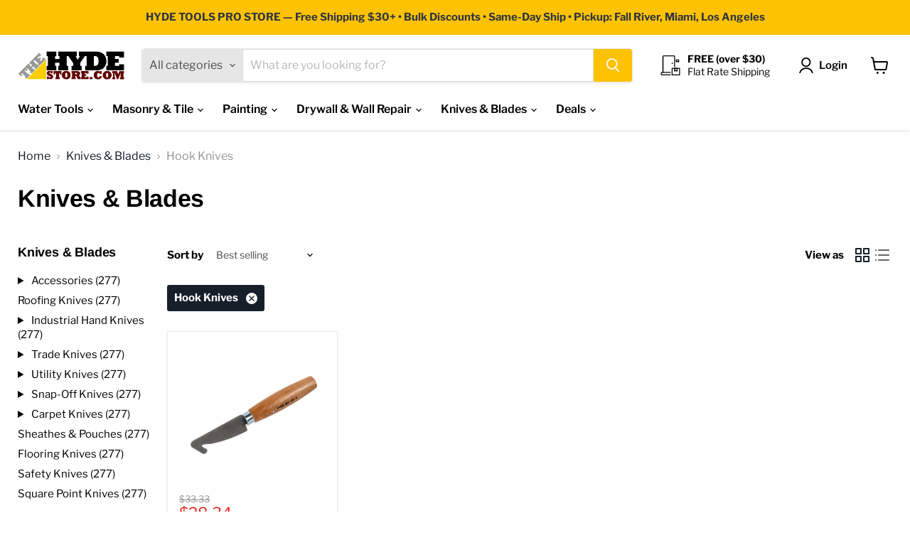

--- FILE ---
content_type: text/javascript
request_url: https://cdn.shopify.com/extensions/019b1d25-4898-734d-ad44-c3f5f747fa12/bideal-61/assets/bideal-components.esm.js
body_size: 428
content:
import{p as e,b as t}from"./p-2eaff1f1.js";export{s as setNonce}from"./p-2eaff1f1.js";import{g as r}from"./p-e1255160.js";(()=>{const t=import.meta.url,r={};return""!==t&&(r.resourcesUrl=new URL(".",t).href),e(r)})().then((async e=>(await r(),t([["p-657ce49c",[[0,"ma-discountit-modal",{source:[8],modalType:[1,"modal-type"],modalSetup:[8,"modal-setup"],isPreview:[4,"is-preview"]}],[1,"ma-vd-cards",{discount:[8],presentmentCurrency:[8,"presentment-currency"],productVariants:[16],setup:[8],isPreview:[4,"is-preview"],disableAtcButton:[4,"disable-atc-button"],shopCurrency:[8,"shop-currency"],selectedDiscountTier:[32],selectedVariants:[32],atcBtnLoading:[32]},[[8,"maSelectedDiscountTierChanged","selectedTierChangedListener"],[8,"maSelectedVariantChanged","selectedVariantChanged"],[8,"maDiscountItProductsAddedToCart","productsAddedToCart"]]],[0,"ma-bundle-builder",{bundle:[8],currentVariantId:[1,"current-variant-id"],components:[8],setup:[8],translation:[8],shopCurrency:[8,"shop-currency"],presentmentCurrency:[8,"presentment-currency"],pagination:[8],isPreview:[4,"is-preview"],selectedBundleOption:[32],selectedProducts:[32],isBundleOutOfStock:[32],addToCartState:[32],productPagination:[32],queryPagination:[32],warningOverlays:[32],editableQtySelector:[32]},[[8,"ma-discountit-bpp-add-product","addProductToBundleFromPicker"],[8,"ma-discountit-bpp-remove-product","removeProductFromBundleFromPicker"],[8,"ma-discountit-bb-refresh","refreshBundleBuilder"],[8,"ma-discountit-bb-added-to-cart","addToCartCompleted"],[8,"ma-discountit-bb-next-page","nextPage"],[8,"ma-discountit-bv-atc","bundleViewerAtc"],[8,"ma-discountit-bv-product-remove","bundleViewerProductRemove"]],{currentVariantId:["currentVariantIdChanged"]}],[0,"ma-cart-progress-bar",{setup:[8],translation:[8],shopCurrency:[8,"shop-currency"],presentmentCurrency:[8,"presentment-currency"],unClaimedGiftProducts:[8,"un-claimed-gift-products"],selectedProducts:[8,"selected-products"],minimizeFreeGiftTitle:[4,"minimize-free-gift-title"],isPreview:[4,"is-preview"],cartValueGoals:[8,"cart-value-goals"],cartTotal:[2,"cart-total"]},null,{cartTotal:["watchCartTotal"],cartValueGoals:["watchCartValueGoals"]}],[0,"ma-recommendations",{recommendations:[16],setup:[8],translation:[8],shopCurrency:[8,"shop-currency"],presentmentCurrency:[8,"presentment-currency"],isPreview:[4,"is-preview"],selectedVariants:[32],isNavigationRequired:[32],reachedEndOfRightNavigation:[32],reachedEndOfLeftNavigation:[32],paginationProperties:[32]},null,{recommendations:["watchRecommendations"]}],[0,"ma-related-bundles",{bundles:[8],setup:[8],translation:[8],shopCurrency:[8,"shop-currency"],presentmentCurrency:[8,"presentment-currency"],isPreview:[4,"is-preview"]}],[0,"ma-vd-qty-selector",{discount:[8],presentmentCurrency:[8,"presentment-currency"],productVariants:[16],setup:[8],translation:[8],isPreview:[4,"is-preview"],shopCurrency:[8,"shop-currency"],editableQtySelector:[4,"editable-qty-selector"],isProductsAddingToCart:[32],errorAddingProductsToCart:[32],quantitySelectorOptions:[32]},[[4,"ma-discountit-qs-refresh","qsRefreshListener"],[4,"ma-discountit-products-added","productsAddedToCart"],[4,"ma-discountit-products-not-added","productsNotAddedToCart"]],{productVariants:["watchProductVariants"]}],[0,"ma-volume-discount",{discount:[8],setup:[8],presentmentCurrency:[8,"presentment-currency"],productPrice:[8,"product-price"],shopCurrency:[8,"shop-currency"],isCodeCopied:[32]}],[0,"ma-discount-tier-card",{discount:[8],discountTier:[8,"discount-tier"],productVariants:[8,"product-variants"],presentmentCurrency:[8,"presentment-currency"],setup:[8],shopCurrency:[8,"shop-currency"]}],[0,"ma-bundle-product-picker",{source:[1],bundle:[8],selectedBundleOption:[8,"selected-bundle-option"],product:[8],setup:[8],translation:[8],maxQuantityToAdd:[2,"max-quantity-to-add"],selectedVariants:[16],isSelectedProduct:[4,"is-selected-product"],presentmentCurrency:[8,"presentment-currency"],shopCurrency:[8,"shop-currency"],showPriceOfProduct:[4,"show-price-of-product"],isPreview:[4,"is-preview"],selectedProductVariant:[32],productImageSrc:[32],showWarning:[32]}],[0,"ma-bundle-viewer",{source:[1],bundleProductVariants:[16],bundleOption:[8,"bundle-option"],translation:[8],setup:[8],presentmentCurrency:[8,"presentment-currency"],shopCurrency:[8,"shop-currency"],isPreview:[4,"is-preview"],selectedProductVariants:[32],showWarning:[32],isFocused:[32]},[[8,"keydown","handleEscapeKey"]]],[0,"ma-cpb-offers-list",{source:[1],cartValueGoals:[16],setup:[8],shopCurrency:[8,"shop-currency"],presentmentCurrency:[8,"presentment-currency"],translation:[8],selectedProducts:[8,"selected-products"],isPreview:[4,"is-preview"]}],[0,"ma-gift-product-picker",{source:[1],shopCurrency:[8,"shop-currency"],presentmentCurrency:[8,"presentment-currency"],productOptionsToAdd:[16],setup:[8],translation:[8],selectedProducts:[16],quickView:[4,"quick-view"],isPreview:[4,"is-preview"],backAction:[4,"back-action"],productOptions:[32],currentGoal:[32],selectedGiftProducts:[32],selectedVariantsDetails:[32],selectedVariant:[32],productDetails:[32],showWarning:[32],buttonStatus:[32],isLoading:[32]},[[8,"ma-discountit-gpp-close","closePickerModal"]],{productOptions:["handleProductOptionsChange"],selectedGiftProducts:["handleSelectedGiftProductsChange"],currentGoal:["handleCurrentGoalChange"]}],[1,"ma-variant-selector",{discount:[8],discountTier:[8,"discount-tier"],productVariants:[16],setup:[8]}]]]],e))));

--- FILE ---
content_type: text/javascript
request_url: https://cdn.shopify.com/extensions/019b1d25-4898-734d-ad44-c3f5f747fa12/bideal-61/assets/p-2eaff1f1.js
body_size: 4867
content:
var e=Object.defineProperty,t=new WeakMap,n=e=>t.get(e),l=(e,n)=>t.set(n.t=e,n),o=(e,t)=>t in e,s=(e,t)=>(0,console.error)(e,t),i=new Map,r=new Map,c="slot-fb{display:contents}slot-fb[hidden]{display:none}",a="http://www.w3.org/1999/xlink",u="undefined"!=typeof window?window:{},f=u.document||{head:{}},h={l:0,o:"",jmp:e=>e(),raf:e=>requestAnimationFrame(e),ael:(e,t,n,l)=>e.addEventListener(t,n,l),rel:(e,t,n,l)=>e.removeEventListener(t,n,l),ce:(e,t)=>new CustomEvent(e,t)},p=e=>Promise.resolve(e),d=(()=>{try{return new CSSStyleSheet,"function"==typeof(new CSSStyleSheet).replaceSync}catch(e){}return!1})(),m=!1,y=[],w=[],b=(e,t)=>n=>{e.push(n),m||(m=!0,t&&4&h.l?g($):h.raf($))},v=e=>{for(let t=0;t<e.length;t++)try{e[t](performance.now())}catch(e){s(e)}e.length=0},$=()=>{v(y),v(w),(m=y.length>0)&&h.raf($)},g=e=>p().then(e),S=b(w,!0),j={},k=e=>"object"==(e=typeof e)||"function"===e;function O(e){var t,n,l;return null!=(l=null==(n=null==(t=e.head)?void 0:t.querySelector('meta[name="csp-nonce"]'))?void 0:n.getAttribute("content"))?l:void 0}((t,n)=>{for(var l in n)e(t,l,{get:n[l],enumerable:!0})})({},{err:()=>C,map:()=>x,ok:()=>E,unwrap:()=>P,unwrapErr:()=>D});var E=e=>({isOk:!0,isErr:!1,value:e}),C=e=>({isOk:!1,isErr:!0,value:e});function x(e,t){if(e.isOk){const n=t(e.value);return n instanceof Promise?n.then((e=>E(e))):E(n)}if(e.isErr)return C(e.value);throw"should never get here"}var M,P=e=>{if(e.isOk)return e.value;throw e.value},D=e=>{if(e.isErr)return e.value;throw e.value},R=(e,t,...n)=>{let l=null,o=null,s=!1,i=!1;const r=[],c=t=>{for(let n=0;n<t.length;n++)l=t[n],Array.isArray(l)?c(l):null!=l&&"boolean"!=typeof l&&((s="function"!=typeof e&&!k(l))&&(l+=""),s&&i?r[r.length-1].i+=l:r.push(s?A(null,l):l),i=s)};if(c(n),t){t.key&&(o=t.key);{const e=t.className||t.class;e&&(t.class="object"!=typeof e?e:Object.keys(e).filter((t=>e[t])).join(" "))}}const a=A(e,null);return a.u=t,r.length>0&&(a.h=r),a.p=o,a},A=(e,t)=>({l:0,m:e,i:t,v:null,h:null,u:null,p:null}),H={},L=e=>n(e).$hostElement$,T=(e,t,n)=>{const l=L(e);return{emit:e=>U(l,t,{bubbles:!!(4&n),composed:!!(2&n),cancelable:!!(1&n),detail:e})}},U=(e,t,n)=>{const l=h.ce(t,n);return e.dispatchEvent(l),l},W=new WeakMap,F=e=>"sc-"+e.$,N=(e,t,n,l,s,i)=>{if(n!==l){let r=o(e,t),c=t.toLowerCase();if("class"===t){const t=e.classList,o=G(n),s=G(l);t.remove(...o.filter((e=>e&&!s.includes(e)))),t.add(...s.filter((e=>e&&!o.includes(e))))}else if("style"===t){for(const t in n)l&&null!=l[t]||(t.includes("-")?e.style.removeProperty(t):e.style[t]="");for(const t in l)n&&l[t]===n[t]||(t.includes("-")?e.style.setProperty(t,l[t]):e.style[t]=l[t])}else if("key"===t);else if("ref"===t)l&&l(e);else if(r||"o"!==t[0]||"n"!==t[1]){const o=k(l);if((r||o&&null!==l)&&!s)try{if(e.tagName.includes("-"))e[t]=l;else{const o=null==l?"":l;"list"===t?r=!1:null!=n&&e[t]==o||("function"==typeof e.__lookupSetter__(t)?e[t]=o:e.setAttribute(t,o))}}catch(e){}let u=!1;c!==(c=c.replace(/^xlink\:?/,""))&&(t=c,u=!0),null==l||!1===l?!1===l&&""!==e.getAttribute(t)||(u?e.removeAttributeNS(a,t):e.removeAttribute(t)):(!r||4&i||s)&&!o&&(l=!0===l?"":l,u?e.setAttributeNS(a,t,l):e.setAttribute(t,l))}else if(t="-"===t[2]?t.slice(3):o(u,c)?c.slice(2):c[2]+t.slice(3),n||l){const o=t.endsWith(V);t=t.replace(_,""),n&&h.rel(e,t,n,o),l&&h.ael(e,t,l,o)}}},q=/\s/,G=e=>e?e.split(q):[],V="Capture",_=RegExp(V+"$"),z=(e,t,n)=>{const l=11===t.v.nodeType&&t.v.host?t.v.host:t.v,o=e&&e.u||j,s=t.u||j;for(const e of B(Object.keys(o)))e in s||N(l,e,o[e],void 0,n,t.l);for(const e of B(Object.keys(s)))N(l,e,o[e],s[e],n,t.l)};function B(e){return e.includes("ref")?[...e.filter((e=>"ref"!==e)),"ref"]:e}var I=!1,J=(e,t,n)=>{const l=t.h[n];let o,s,i=0;if(null!==l.i)o=l.v=f.createTextNode(l.i);else{if(I||(I="svg"===l.m),o=l.v=f.createElementNS(I?"http://www.w3.org/2000/svg":"http://www.w3.org/1999/xhtml",l.m),I&&"foreignObject"===l.m&&(I=!1),z(null,l,I),o.getRootNode().querySelector("body"),l.h)for(i=0;i<l.h.length;++i)s=J(e,l,i),s&&o.appendChild(s);"svg"===l.m?I=!1:"foreignObject"===o.tagName&&(I=!0)}return o["s-hn"]=M,o},K=(e,t,n,l,o,s)=>{let i,r=e;for(r.shadowRoot&&r.tagName===M&&(r=r.shadowRoot);o<=s;++o)l[o]&&(i=J(null,n,o),i&&(l[o].v=i,ee(r,i,t)))},Q=(e,t,n)=>{for(let l=t;l<=n;++l){const t=e[l];if(t){const e=t.v;Z(t),e&&e.remove()}}},X=(e,t,n=!1)=>e.m===t.m&&(!!n||e.p===t.p),Y=(e,t,n=!1)=>{const l=t.v=e.v,o=e.h,s=t.h,i=t.m,r=t.i;null===r?(z(e,t,I="svg"===i||"foreignObject"!==i&&I),null!==o&&null!==s?((e,t,n,l,o=!1)=>{let s,i,r=0,c=0,a=0,u=0,f=t.length-1,h=t[0],p=t[f],d=l.length-1,m=l[0],y=l[d];for(;r<=f&&c<=d;)if(null==h)h=t[++r];else if(null==p)p=t[--f];else if(null==m)m=l[++c];else if(null==y)y=l[--d];else if(X(h,m,o))Y(h,m,o),h=t[++r],m=l[++c];else if(X(p,y,o))Y(p,y,o),p=t[--f],y=l[--d];else if(X(h,y,o))Y(h,y,o),ee(e,h.v,p.v.nextSibling),h=t[++r],y=l[--d];else if(X(p,m,o))Y(p,m,o),ee(e,p.v,h.v),p=t[--f],m=l[++c];else{for(a=-1,u=r;u<=f;++u)if(t[u]&&null!==t[u].p&&t[u].p===m.p){a=u;break}a>=0?(i=t[a],i.m!==m.m?s=J(t&&t[c],n,a):(Y(i,m,o),t[a]=void 0,s=i.v),m=l[++c]):(s=J(t&&t[c],n,c),m=l[++c]),s&&ee(h.v.parentNode,s,h.v)}r>f?K(e,null==l[d+1]?null:l[d+1].v,n,l,c,d):c>d&&Q(t,r,f)})(l,o,t,s,n):null!==s?(null!==e.i&&(l.textContent=""),K(l,null,t,s,0,s.length-1)):!n&&null!==o&&Q(o,0,o.length-1),I&&"svg"===i&&(I=!1)):e.i!==r&&(l.data=r)},Z=e=>{e.u&&e.u.ref&&e.u.ref(null),e.h&&e.h.map(Z)},ee=(e,t,n)=>null==e?void 0:e.insertBefore(t,n),te=(e,t)=>{t&&!e.S&&t["s-p"]&&t["s-p"].push(new Promise((t=>e.S=t)))},ne=(e,t)=>{if(e.l|=16,!(4&e.l))return te(e,e.j),S((()=>le(e,t)));e.l|=512},le=(e,t)=>{const n=e.t;if(!n)throw Error(`Can't render component <${e.$hostElement$.tagName.toLowerCase()} /> with invalid Stencil runtime! Make sure this imported component is compiled with a \`externalRuntime: true\` flag. For more information, please refer to https://stenciljs.com/docs/custom-elements#externalruntime`);let l;return t&&(e.l|=256,e.k&&(e.k.map((([e,t])=>ue(n,e,t))),e.k=void 0),l=ue(n,"componentWillLoad")),l=oe(l,(()=>ue(n,"componentWillRender"))),oe(l,(()=>ie(e,n,t)))},oe=(e,t)=>se(e)?e.then(t).catch((e=>{console.error(e),t()})):t(),se=e=>e instanceof Promise||e&&e.then&&"function"==typeof e.then,ie=async(e,t,n)=>{var l;const o=e.$hostElement$,s=o["s-rc"];n&&(e=>{const t=e.O,n=e.$hostElement$,l=t.l,o=((e,t)=>{var n;const l=F(t),o=r.get(l);if(e=11===e.nodeType?e:f,o)if("string"==typeof o){let s,i=W.get(e=e.head||e);if(i||W.set(e,i=new Set),!i.has(l)){{s=f.createElement("style"),s.innerHTML=o;const l=null!=(n=h.C)?n:O(f);if(null!=l&&s.setAttribute("nonce",l),!(1&t.l))if("HEAD"===e.nodeName){const t=e.querySelectorAll("link[rel=preconnect]"),n=t.length>0?t[t.length-1].nextSibling:e.querySelector("style");e.insertBefore(s,n)}else if("host"in e)if(d){const t=new CSSStyleSheet;t.replaceSync(o),e.adoptedStyleSheets=[t,...e.adoptedStyleSheets]}else{const t=e.querySelector("style");t?t.innerHTML=o+t.innerHTML:e.prepend(s)}else e.append(s);1&t.l&&"HEAD"!==e.nodeName&&e.insertBefore(s,null)}4&t.l&&(s.innerHTML+=c),i&&i.add(l)}}else e.adoptedStyleSheets.includes(o)||(e.adoptedStyleSheets=[...e.adoptedStyleSheets,o]);return l})(n.shadowRoot?n.shadowRoot:n.getRootNode(),t);10&l&&2&l&&(n["s-sc"]=o,n.classList.add(o+"-h"))})(e);re(e,t,o,n),s&&(s.map((e=>e())),o["s-rc"]=void 0);{const t=null!=(l=o["s-p"])?l:[],n=()=>ce(e);0===t.length?n():(Promise.all(t).then(n),e.l|=4,t.length=0)}},re=(e,t,n,l)=>{try{t=t.render(),e.l&=-17,e.l|=2,((e,t,n=!1)=>{const l=e.$hostElement$,o=e.O,s=e.M||A(null,null),i=(e=>e&&e.m===H)(t)?t:R(null,null,t);if(M=l.tagName,n&&i.u)for(const e of Object.keys(i.u))l.hasAttribute(e)&&!["key","ref","style","class"].includes(e)&&(i.u[e]=l[e]);i.m=null,i.l|=4,e.M=i,i.v=s.v=l.shadowRoot||l,Y(s,i,n)})(e,t,l)}catch(t){s(t,e.$hostElement$)}return null},ce=e=>{const t=e.$hostElement$,n=e.t,l=e.j;ue(n,"componentDidRender"),64&e.l?ue(n,"componentDidUpdate"):(e.l|=64,fe(t),ue(n,"componentDidLoad"),e.P(t),l||ae()),e.S&&(e.S(),e.S=void 0),512&e.l&&g((()=>ne(e,!1))),e.l&=-517},ae=()=>{fe(f.documentElement),g((()=>U(u,"appload",{detail:{namespace:"bideal-components"}})))},ue=(e,t,n)=>{if(e&&e[t])try{return e[t](n)}catch(e){s(e)}},fe=e=>e.classList.add("hydrated"),he=(e,t,l)=>{var o,i;const r=e.prototype;if(t.D||t.R||e.watchers){e.watchers&&!t.R&&(t.R=e.watchers);const c=Object.entries(null!=(o=t.D)?o:{});if(c.map((([e,[o]])=>{(31&o||2&l&&32&o)&&Object.defineProperty(r,e,{get(){return((e,t)=>n(this).A.get(t))(0,e)},set(l){((e,t,l,o)=>{const i=n(e);if(!i)throw Error(`Couldn't find host element for "${o.$}" as it is unknown to this Stencil runtime. This usually happens when integrating a 3rd party Stencil component with another Stencil component or application. Please reach out to the maintainers of the 3rd party Stencil component or report this on the Stencil Discord server (https://chat.stenciljs.com) or comment on this similar [GitHub issue](https://github.com/ionic-team/stencil/issues/5457).`);const r=i.$hostElement$,c=i.A.get(t),a=i.l,u=i.t;if(l=((e,t)=>null==e||k(e)?e:4&t?"false"!==e&&(""===e||!!e):2&t?parseFloat(e):1&t?e+"":e)(l,o.D[t][0]),(!(8&a)||void 0===c)&&l!==c&&(!Number.isNaN(c)||!Number.isNaN(l))&&(i.A.set(t,l),u)){if(o.R&&128&a){const e=o.R[t];e&&e.map((e=>{try{u[e](l,c,t)}catch(e){s(e,r)}}))}2==(18&a)&&ne(i,!1)}})(this,e,l,t)},configurable:!0,enumerable:!0})})),1&l){const l=new Map;r.attributeChangedCallback=function(e,o,s){h.jmp((()=>{var i;const c=l.get(e);if(this.hasOwnProperty(c))s=this[c],delete this[c];else{if(r.hasOwnProperty(c)&&"number"==typeof this[c]&&this[c]==s)return;if(null==c){const l=n(this),r=null==l?void 0:l.l;if(r&&!(8&r)&&128&r&&s!==o){const n=l.t,r=null==(i=t.R)?void 0:i[e];null==r||r.forEach((t=>{null!=n[t]&&n[t].call(n,s,o,e)}))}return}}this[c]=(null!==s||"boolean"!=typeof this[c])&&s}))},e.observedAttributes=Array.from(new Set([...Object.keys(null!=(i=t.R)?i:{}),...c.filter((([e,t])=>15&t[0])).map((([e,t])=>{const n=t[1]||e;return l.set(n,e),n}))]))}}return e},pe=e=>{ue(e,"disconnectedCallback")},de=(e,l={})=>{var o;const a=[],p=l.exclude||[],m=u.customElements,y=f.head,w=y.querySelector("meta[charset]"),b=f.createElement("style"),v=[];let $,g=!0;Object.assign(h,l),h.o=new URL(l.resourcesUrl||"./",f.baseURI).href;let S=!1;if(e.map((e=>{e[1].map((l=>{var o;const c={l:l[0],$:l[1],D:l[2],H:l[3]};4&c.l&&(S=!0),c.D=l[2],c.H=l[3],c.R=null!=(o=l[4])?o:{};const u=c.$,f=class extends HTMLElement{constructor(e){if(super(e),this.hasRegisteredEventListeners=!1,((e,n)=>{const l={l:0,$hostElement$:e,O:n,A:new Map};l.L=new Promise((e=>l.P=e)),e["s-p"]=[],e["s-rc"]=[],t.set(e,l)})(e=this,c),1&c.l)if(e.shadowRoot){if("open"!==e.shadowRoot.mode)throw Error(`Unable to re-use existing shadow root for ${c.$}! Mode is set to ${e.shadowRoot.mode} but Stencil only supports open shadow roots.`)}else e.attachShadow({mode:"open"})}connectedCallback(){const e=n(this);this.hasRegisteredEventListeners||(this.hasRegisteredEventListeners=!0,me(this,e,c.H)),$&&(clearTimeout($),$=null),g?v.push(this):h.jmp((()=>(e=>{if(!(1&h.l)){const t=n(e),l=t.O,o=()=>{};if(1&t.l)me(e,t,l.H),(null==t?void 0:t.t)||(null==t?void 0:t.L)&&t.L.then((()=>{}));else{t.l|=1;{let n=e;for(;n=n.parentNode||n.host;)if(n["s-p"]){te(t,t.j=n);break}}l.D&&Object.entries(l.D).map((([t,[n]])=>{if(31&n&&e.hasOwnProperty(t)){const n=e[t];delete e[t],e[t]=n}})),(async(e,t,n)=>{let l;if(!(32&t.l)){if(t.l|=32,n.T){const e=(e=>{const t=e.$.replace(/-/g,"_"),n=e.T;if(!n)return;const l=i.get(n);return l?l[t]:import(`./${n}.entry.js`).then((e=>(i.set(n,e),e[t])),s)
/*!__STENCIL_STATIC_IMPORT_SWITCH__*/})(n);if(e&&"then"in e){const t=()=>{};l=await e,t()}else l=e;if(!l)throw Error(`Constructor for "${n.$}#${t.U}" was not found`);l.isProxied||(n.R=l.watchers,he(l,n,2),l.isProxied=!0);const o=()=>{};t.l|=8;try{new l(t)}catch(e){s(e)}t.l&=-9,t.l|=128,o()}else l=e.constructor,customElements.whenDefined(e.localName).then((()=>t.l|=128));if(l&&l.style){let e;"string"==typeof l.style&&(e=l.style);const t=F(n);if(!r.has(t)){const l=()=>{};((e,t,n)=>{let l=r.get(e);d&&n?(l=l||new CSSStyleSheet,"string"==typeof l?l=t:l.replaceSync(t)):l=t,r.set(e,l)})(t,e,!!(1&n.l)),l()}}}const o=t.j,c=()=>ne(t,!0);o&&o["s-rc"]?o["s-rc"].push(c):c()})(e,t,l)}o()}})(this)))}disconnectedCallback(){h.jmp((()=>(async()=>{if(!(1&h.l)){const e=n(this);e.W&&(e.W.map((e=>e())),e.W=void 0),(null==e?void 0:e.t)?pe(e.t):(null==e?void 0:e.L)&&e.L.then((()=>pe(e.t)))}})()))}componentOnReady(){return n(this).L}};c.T=e[0],p.includes(u)||m.get(u)||(a.push(u),m.define(u,he(f,c,1)))}))})),a.length>0&&(S&&(b.textContent+=c),b.textContent+=a.sort()+"{visibility:hidden}.hydrated{visibility:inherit}",b.innerHTML.length)){b.setAttribute("data-styles","");const e=null!=(o=h.C)?o:O(f);null!=e&&b.setAttribute("nonce",e),y.insertBefore(b,w?w.nextSibling:y.firstChild)}g=!1,v.length?v.map((e=>e.connectedCallback())):h.jmp((()=>$=setTimeout(ae,30)))},me=(e,t,n)=>{n&&n.map((([n,l,o])=>{const s=we(e,n),i=ye(t,o),r=be(n);h.ael(s,l,i,r),(t.W=t.W||[]).push((()=>h.rel(s,l,i,r)))}))},ye=(e,t)=>n=>{var l;try{256&e.l?null==(l=e.t)||l[t](n):(e.k=e.k||[]).push([t,n])}catch(e){s(e)}},we=(e,t)=>4&t?f:8&t?u:e,be=e=>({passive:!!(1&e),capture:!!(2&e)}),ve=e=>h.C=e;export{H,de as b,T as c,L as g,R as h,p,l as r,ve as s}